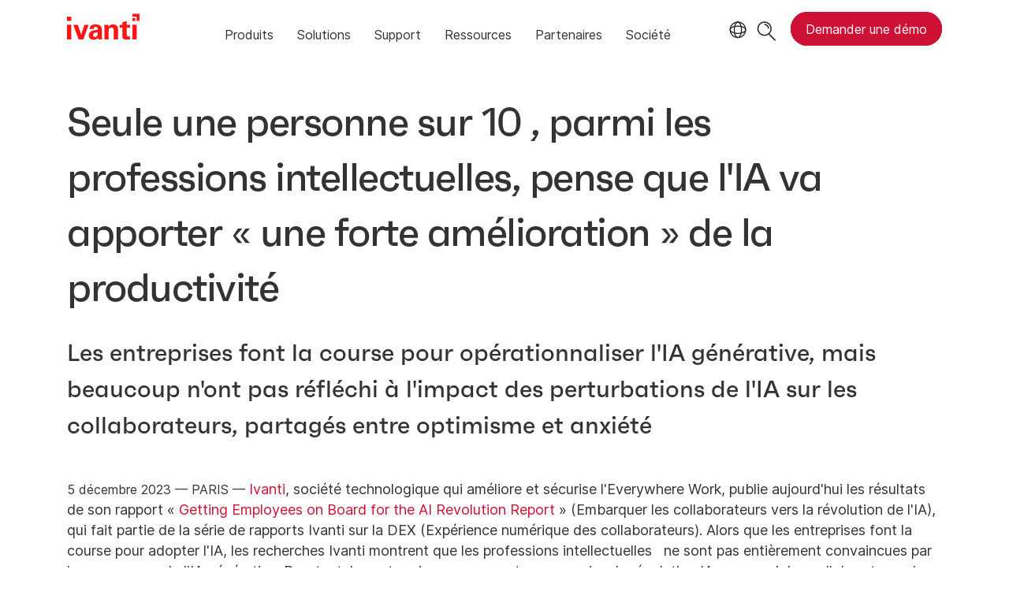

--- FILE ---
content_type: text/html; charset=utf-8
request_url: https://www.ivanti.com/fr/company/press-releases/2023/office-workers-6x-more-likely-to-believe-generative-ai-benefits-employers-not-employees
body_size: 7771
content:

<!DOCTYPE html>
<html lang="fr">
<head>
    <meta charset="utf-8">
    <meta name="viewport" content="width=device-width, initial-scale=1, shrink-to-fit=no">
    <meta name="theme-color" content="#ffffff">
    <meta http-equiv="x-ua-compatible" content="ie=edge">
    <meta name="description" content="Les entreprises font la course pour op&#233;rationnaliser l&#39;IA g&#233;n&#233;rative, mais beaucoup n&#39;ont pas r&#233;fl&#233;chi &#224; l&#39;impact des perturbations de l&#39;IA sur les collaborateurs, partag&#233;s entre optimisme et anxi&#233;t&#233;.">
    <meta name="keywords" content="">
        <meta prefix="og: http://ogp.me/ns#" property="og:type" content="website" />
        <meta prefix="og: http://ogp.me/ns#" property="og:title" content="Seule une personne sur 10 , parmi les professions intellectuelles, pense que l&#39;IA va apporter &#171; une forte am&#233;lioration &#187; de la productivit&#233; | Ivanti" />
        <meta prefix="og: http://ogp.me/ns#" property="og:description" content="Les entreprises font la course pour op&#233;rationnaliser l&#39;IA g&#233;n&#233;rative, mais beaucoup n&#39;ont pas r&#233;fl&#233;chi &#224; l&#39;impact des perturbations de l&#39;IA sur les collaborateurs, partag&#233;s entre optimisme et anxi&#233;t&#233;." />
        <meta prefix="og: http://ogp.me/ns#" property="og:url" content="https://www.ivanti.com/fr/company/press-releases/2023/office-workers-6x-more-likely-to-believe-generative-ai-benefits-employers-not-employees" />
        <meta name="twitter:card" content="summary_large_image" />
        <meta name="twitter:site" content="@GoIvanti" />
    <title>Seule une personne sur 10 , parmi les professions intellectuelles, pense que l&#39;IA va apporter &#171; une forte am&#233;lioration &#187; de la productivit&#233; | Ivanti</title>
    <script src="/bundles/js/head?v=j6ClhjdiwKkwxackqPhoQRIyzpaJmxE63khMW2b2Jt41"></script>

    <link rel="preload" as="script" href="/bundles/js/master?v=hZVLktTYBWExNhCoGEGPKU7uuNsvkjuxUosYWx1X0o41">

    
        <link rel="preload" as="font" type="font/woff" href="https://static.ivanti.com/sites/marketing/fonts/faktum.woff" crossorigin />
    <link rel="preload" as="font" type="font/woff" href="https://static.ivanti.com/sites/marketing/fonts/faktum-medium-italic.woff" crossorigin />
    <link rel="preload" as="font" type="font/ttf" href="https://static.ivanti.com/sites/marketing/fonts/inter-regular.ttf" crossorigin />
    <link rel="preload" as="image" href="https://static.ivanti.com/sites/marketing/media/images/icons/misc/globe-icon.svg" />
    <link rel="preload" as="image" href="https://static.ivanti.com/sites/marketing/media/images/logos/ivanti-logo-red.svg" />
    <!-- CF WORKER:INS_TELEMETRY --><script>
        var appInsights = new Microsoft.ApplicationInsights.ApplicationInsights({
          config: {
              connectionString: 'InstrumentationKey=3afc380a-f5fb-4e47-ba2f-635dcb43569e;IngestionEndpoint=https://www.ivanti.com/data/appinsights',
              customHeaders: [
                  {
                    header: 'x-ivanti-stamp',
                    value: 'Sat, 06 Dec 2025 20:38:02 GMT'
                  },
                  {
                    header: 'x-ivanti-token',
                    value: 'L5cgdf5cA8KnbiLe%3AxO4Qr7NTL%2Bnie819fqDNd89fmN63v2XzENf4KYR%2Bul%2Bq0rR%2FV6H6iUGKV8h4'
                  }
                ],
              disableCookiesUsage: true,
              disableInstrumentationKeyValidation: true,
              excludeRequestFromAutoTrackingPatterns: [new RegExp('.*')]
          }
        }).loadAppInsights();
        appInsights.trackPageView();
        // Track resource timings for App Insights
        if (window.PerformanceObserver) {
          const perfObserver = new PerformanceObserver(function (list, po) {
              ivanti.telemetry.processPerfEntries(list.getEntries());
          });
          perfObserver.observe({
              entryTypes: ['resource']
          });
        }
        (function (w, d, s, l, i) {
            w[l] = w[l] || []; w[l].push({
                'gtm.start':
                    new Date().getTime(), event: 'gtm.js'
            }); var f = d.getElementsByTagName(s)[0],
                j = d.createElement(s), dl = l != 'dataLayer' ? '&l=' + l : ''; j.async = true; j.src =
                    'https://www.googletagmanager.com/gtm.js?id=' + i + dl; f.parentNode.insertBefore(j, f);
        })(window, document, 'script', 'dataLayer', 'GTM-MSR93V6');
        console.log('Telemetry loaded');
        </script>
    <!-- Transcend Script // Airgap.js -->
    <script data-cfasync="false" data-autofocus="off" data-locale="fr-FR" data-local-sync="allow-network-observable" src="https://transcend-cdn.com/cm/1fe6b9f3-e11a-460c-93ae-108461b36594/airgap.js"></script>
    <script src="https://cdnjs.cloudflare.com/ajax/libs/handlebars.js/4.7.7/handlebars.min.js"></script>
    <script src="https://www.youtube.com/iframe_api"></script>
    <script src="https://player.vimeo.com/api/player.js"></script>
    <link rel="canonical" href="https://www.ivanti.com/fr/company/press-releases/2023/office-workers-6x-more-likely-to-believe-generative-ai-benefits-employers-not-employees" />
            <link rel="alternate" hreflang="de" href="https://www.ivanti.com/de/company/press-releases/2023/office-workers-6x-more-likely-to-believe-generative-ai-benefits-employers-not-employees" />
            <link rel="alternate" hreflang="fr" href="https://www.ivanti.com/fr/company/press-releases/2023/office-workers-6x-more-likely-to-believe-generative-ai-benefits-employers-not-employees" />
            <link rel="alternate" hreflang="es" href="https://www.ivanti.com/es/company/press-releases/2023/office-workers-6x-more-likely-to-believe-generative-ai-benefits-employers-not-employees" />
            <link rel="alternate" hreflang="it" href="https://www.ivanti.com/it/company/press-releases/2023/office-workers-6x-more-likely-to-believe-generative-ai-benefits-employers-not-employees" />
            <link rel="alternate" hreflang="ja" href="https://www.ivanti.com/ja/company/press-releases/2023/office-workers-6x-more-likely-to-believe-generative-ai-benefits-employers-not-employees" />
            <link rel="alternate" hreflang="en-gb" href="https://www.ivanti.com/en-gb/company/press-releases/2023/office-workers-6x-more-likely-to-believe-generative-ai-benefits-employers-not-employees" />
            <link rel="alternate" hreflang="en-au" href="https://www.ivanti.com/en-au/company/press-releases/2023/office-workers-6x-more-likely-to-believe-generative-ai-benefits-employers-not-employees" />
                <link rel="alternate" hreflang="en-nz" href="https://www.ivanti.com/en-au/company/press-releases/2023/office-workers-6x-more-likely-to-believe-generative-ai-benefits-employers-not-employees" />
            <link rel="alternate" hreflang="en-us" href="https://www.ivanti.com/company/press-releases/2023/office-workers-6x-more-likely-to-believe-generative-ai-benefits-employers-not-employees" />
                <link rel="alternate" hreflang="x-default" href="https://www.ivanti.com/company/press-releases/2023/office-workers-6x-more-likely-to-believe-generative-ai-benefits-employers-not-employees" />
            <link rel="alternate" hreflang="zh-cn" href="https://www.ivanti.com/zh-cn/company/press-releases/2023/office-workers-6x-more-likely-to-believe-generative-ai-benefits-employers-not-employees" />
    <link rel="icon" href="https://static.ivanti.com/sites/marketing/media/images/icons/ivanti-favicon.ico" sizes="16x16">
    <link rel="icon" type="image/png" href="https://static.ivanti.com/sites/marketing/media/images/icons/ivanti-favicon-32.png" sizes="32x32">
    <link rel="icon" type="image/png" href="https://static.ivanti.com/sites/marketing/media/images/icons/ivanti-favicon-152.png" sizes="152x152">
    <link href="/bundles/css/master?v=_1xWuR-sWJoEsfWt9RBYhcl_ejjQZHqiYeDd-z4bHWA1" rel="stylesheet"/>

    
    <link href="/bundles/css/news?v=TNYnBKEaZolfYANZYYZM6I51FE5j5c5KmUGNzDgMH6E1" rel="stylesheet"/>


        <script type="application/ld+json">
            {"@context":"http://schema.org","@type":"NewsArticle","headline":"Seule une personne sur 10 , parmi les professions intellectuelles, pense que l'IA va apporter « une forte amél","datePublished":"2023-11-30T03:32:22.8232305","mainEntityOfPage":{"@type":"WebPage","@id":"https://www.ivanti.com/fr/company/press-releases/2023/office-workers-6x-more-likely-to-believe-generative-ai-benefits-employers-not-employees"},"publisher":{"@type":"Organization","name":"Ivanti","logo":{"@type":"ImageObject","url":"https://static.ivanti.com/sites/marketing/media/images/logos/ivanti-logo-header-black-red-accent.png"}},"author":{"@type":"Person","name":"Meddy Magloire"}}
        </script>
</head>
<body>
    <noscript>
        <iframe src="https://www.googletagmanager.com/ns.html?id=GTM-MSR93V6" height="0" width="0" style="display:none;visibility:hidden"></iframe>
    </noscript>
    <div class="page-wrapper">
                <header id="mainHeader" class="default"></header>
            <nav id="language-menu" class="dropdown" aria-label="Langue">
                <div class="container">
                    <div class="row lang-title">
                        <svg xmlns="http://www.w3.org/2000/svg" viewBox="0 0 25 25" fill="none">
                            <circle cx="12.5801" cy="12.2557" r="11.25" stroke="#212121" stroke-width="1.5" />
                            <path d="M12.5801 1.00568C13.7998 1.00568 15.1064 2.01442 16.1523 4.10626C17.1757 6.15321 17.8301 9.03344 17.8301 12.2557C17.8301 15.4779 17.1757 18.3581 16.1523 20.4051C15.1064 22.4969 13.7998 23.5057 12.5801 23.5057C11.3603 23.5057 10.0537 22.4969 9.00781 20.4051C7.98448 18.3581 7.33008 15.4779 7.33008 12.2557C7.33008 9.03344 7.98448 6.15321 9.00781 4.10626C10.0537 2.01442 11.3603 1.00568 12.5801 1.00568Z" stroke="#212121" stroke-width="1.5" />
                            <path d="M23.8301 12.2557C23.8301 13.4754 22.8213 14.782 20.7295 15.8279C18.6825 16.8513 15.8023 17.5057 12.5801 17.5057C9.35784 17.5057 6.47761 16.8513 4.43066 15.8279C2.33882 14.782 1.33008 13.4754 1.33008 12.2557C1.33008 11.0359 2.33882 9.72933 4.43066 8.68341C6.47761 7.66007 9.35784 7.00568 12.5801 7.00568C15.8023 7.00568 18.6825 7.66007 20.7295 8.68341C22.8213 9.72933 23.8301 11.0359 23.8301 12.2557Z" stroke="#212121" stroke-width="1.5" />
                        </svg>
                        <p>Langue/r&#233;gion</p>
                    </div>
                    <div class="row languages">
                        <ul>
                                    <li data-nav-breadcrumb="english|united-states">
                                            <a rel="alternate" href="https://www.ivanti.com/company/press-releases/2023/office-workers-6x-more-likely-to-believe-generative-ai-benefits-employers-not-employees" hreflang="en-us">English (Global)</a>
                                    </li>
                                    <li data-nav-breadcrumb="english|en-au">
                                            <a rel="alternate" href="https://www.ivanti.com/en-au/company/press-releases/2023/office-workers-6x-more-likely-to-believe-generative-ai-benefits-employers-not-employees" hreflang="en-au">English (Australia)</a>
                                    </li>
                                    <li data-nav-breadcrumb="english|en-gb">
                                            <a rel="alternate" href="https://www.ivanti.com/en-gb/company/press-releases/2023/office-workers-6x-more-likely-to-believe-generative-ai-benefits-employers-not-employees" hreflang="en-gb">English (United Kingdom)</a>
                                    </li>
                                    <li data-nav-breadcrumb="europe|germany">
                                            <a rel="alternate" href="https://www.ivanti.com/de/company/press-releases/2023/office-workers-6x-more-likely-to-believe-generative-ai-benefits-employers-not-employees" hreflang="de">Deutsch</a>
                                    </li>
                                    <li data-nav-breadcrumb="europe|spain">
                                            <a rel="alternate" href="https://www.ivanti.com/es/company/press-releases/2023/office-workers-6x-more-likely-to-believe-generative-ai-benefits-employers-not-employees" hreflang="es">Espa&#241;ol</a>
                                    </li>
                                    <li data-nav-breadcrumb="europe|france">
                                            <a rel="alternate" href="https://www.ivanti.com/fr/company/press-releases/2023/office-workers-6x-more-likely-to-believe-generative-ai-benefits-employers-not-employees" hreflang="fr">Fran&#231;ais</a>
                                    </li>
                                    <li data-nav-breadcrumb="europe|italy">
                                            <a rel="alternate" href="https://www.ivanti.com/it/company/press-releases/2023/office-workers-6x-more-likely-to-believe-generative-ai-benefits-employers-not-employees" hreflang="it">Italiano</a>
                                    </li>
                                    <li data-nav-breadcrumb="other|china">
                                            <a rel="alternate" href="https://www.ivanti.com/zh-cn/company/press-releases/2023/office-workers-6x-more-likely-to-believe-generative-ai-benefits-employers-not-employees" hreflang="zh-cn">中文(中国)</a>
                                    </li>
                                    <li data-nav-breadcrumb="other|japan">
                                            <a rel="alternate" href="https://www.ivanti.com/ja/company/press-releases/2023/office-workers-6x-more-likely-to-believe-generative-ai-benefits-employers-not-employees" hreflang="ja">日本語</a>
                                    </li>
                        </ul>
                    </div>
                    <button class="header-close-button"></button>
                </div>
            </nav>
            <nav class="search-nav desktop dropdown" aria-label="Rechercher">
                <div class="container-fluid">
                    <div class="row">
                        <div class="col-xs-12">
                            <form class="searchbox" method="get" action="https://www.ivanti.com/fr/search">
                                <input tabindex="0" type="text" name="q" class="search-terms" placeholder="Rechercher">
                                <button type="submit" class="search-submit"></button>
                            </form>
                            <p>Effectuez une recherche dans la base de connaissances, les forums et la documentation produit à partir de la <a href="https://forums.ivanti.com/s/searchallcontent?language=fr" target="_blank">Communauté Ivanti</a>.</p>
                        </div>
                    </div>
                    <button tabindex="0" class="header-close-button"></button>
                </div>
            </nav>
                    <main id="animation-page-wrap">

<section class="section-class-container press-article-container">
    <div class="container">
        <div class="titles row">
            <div class="col-xs-12">
                <div class="title">
                    <h1>Seule une personne sur 10 , parmi les professions intellectuelles, pense que l&#39;IA va apporter &#171; une forte am&#233;lioration &#187; de la productivit&#233;</h1>
                        <h3>Les entreprises font la course pour op&#233;rationnaliser l&#39;IA g&#233;n&#233;rative, mais beaucoup n&#39;ont pas r&#233;fl&#233;chi &#224; l&#39;impact des perturbations de l&#39;IA sur les collaborateurs, partag&#233;s entre optimisme et anxi&#233;t&#233;</h3>
                </div>
            </div>
        </div>
        <div class="article row">
            <div class="col-xs-12">
                <div>
                    <span>5 d&#233;cembre 2023 — PARIS —</span>
                    <p><a href="https://www.ivanti.com/">Ivanti</a>, société technologique qui améliore et sécurise l'Everywhere Work, publie aujourd'hui les résultats de son rapport «&nbsp;<a href="https://www.ivanti.com/fr/lp/solutions/assets/s1/2023-dex-report-ai-revolution">Getting Employees on Board for the AI Revolution Report</a>&nbsp;» (Embarquer les collaborateurs vers la révolution de l'IA), qui fait partie de la série de rapports&nbsp;Ivanti sur la&nbsp;DEX (Expérience numérique des collaborateurs). Alors que les entreprises font la course pour adopter l'IA, les recherches&nbsp;Ivanti montrent que les professions intellectuelles &nbsp;&nbsp;ne sont pas entièrement convaincues par les promesses de l'IA générative. Pourtant, les entreprises ne peuvent pas organiser la révolution&nbsp;IA sans avoir les collaborateurs de leur côté.</p>

<ul>
	<li>Les employés de bureau sont 6&nbsp;fois plus à dire que l'IA générative va bénéficier aux employeurs, pas aux collaborateurs ;</li>
	<li>36&nbsp;% des professionnels&nbsp;IT se disent très inquiets de voir les outils d'IA générative leur voler leur emploi dans les cinq prochaines années, soit 17&nbsp;points de plus que les employés de bureau ;</li>
	<li>Les dirigeants d'entreprise affirment que les principaux avantages de l'IA dans l'entreprise sont l'automatisation des tâches à faible valeur ajoutée (62&nbsp;%) et l'augmentation de la productivité des collaborateurs (60&nbsp;%) ;</li>
	<li>Une personne sur&nbsp;10 seulement, parmi les professions intellectuelles, pense que l'IA va apporter «&nbsp;une forte amélioration&nbsp;» de la productivité.</li>
</ul>

<p>Les dirigeants d'entreprise et les professionnels de la technologie ne sont pas d'accord sur les avantages de l'IA pour l'entreprise. Les dirigeants sont bien plus optimistes sur les promesses de l'IA. Le rapport explique pourquoi les professionnels de la technologie ne sont pas aussi enthousiastes&nbsp;: haut niveau de stress, peur de perdre leur emploi en faveur de l'IA et inquiétude de voir l'IA générative améliorer les profits à leurs dépens.</p>

<p>«<em>&nbsp;Bien que les entreprises se précipitent pour adopter les nouveaux cas d'usage de l'IA, leurs collaborateurs sont partagés concernant les conséquences pour leur travail et leur carrière</em>&nbsp;», déclare le&nbsp;docteur Srinivas Mukkamala, Chief Product Officer Ivanti. «&nbsp;<em>Les entreprises ne peuvent pas se permettre d'ignorer ce phénomène et uniquement insister sur tous les avantages de l'IA ne suffit pas. Les dirigeants doivent communiquer clairement sur leur stratégie&nbsp;IA et la façon dont elle impacte le futur de l'expérience, de la productivité et de l'évolution de carrière des collaborateurs. Sans le soutien des collaborateurs et la surveillance de l'IA générative, les entreprises mettront du temps à en récolter les fruits et cela pourrait avoir des conséquences inattendues sans la surveillance humaine nécessaire.&nbsp;</em>»</p>

<p>De plus, étant donné que les professionnels&nbsp;IT réaliseront les tâches quotidiennes de mise en œuvre de l'IA et de l'automatisation, ils doivent jouer un rôle actif dans la planification du calendrier d'utilisation de l'IA par les entreprises ; surtout lorsque cela impacte les opérations&nbsp;IT et la préparation à la sécurité. Le rapport présente les étapes que les entreprises peuvent suivre pour exploiter l'IA générative tout en faisant appel au département&nbsp;IT pour les aider à définir la vision et le calendrier de l'IA.</p>

<p>Et le docteur Mukkamala d’ajouter : «&nbsp;<em>Toutes les entreprises doivent garantir la sécurité, la protection et la confidentialité des données collectées pour alimenter les systèmes d'IA. Il faut prendre cela au sérieux. Il est absolument indispensable de protéger les données contre les abus, les pirates informatiques ou les intentions malveillantes. Alors que des garde-fous sont construits pour les modèles d'IA, il ne faut pas négliger la mise en place de garde-fous pour éviter les préjugés de l'IA, des données, des modèles/algorithmes... et, surtout, les préjugés humains. Comme l'ont montré nos recherches, la plupart des utilisateurs et collaborateurs sont sceptiques concernant l'IA. Il est donc important de gagner une confiance globale grâce à une sécurité proactive et à la résilience des systèmes d'IA</em>.&nbsp;»</p>

<p>Ce rapport repose sur deux enquêtes menées par&nbsp;Ivanti au premier semestre&nbsp;2023&nbsp;: «&nbsp;Elevating the Future of Everywhere Work&nbsp;» (Améliorer le futur de l'Everywhere Work) et «&nbsp;New Imperatives for Digital Employee Experience&nbsp;» (Les nouveaux impératifs liés à la DEX). Pour ces deux enquêtes, Ivanti a interrogé au total 16&nbsp;200 dirigeants exécutifs, professionnels&nbsp;IT et employés &nbsp;de bureau.</p>

<p>Pour en savoir plus sur les résultats du rapport&nbsp;Ivanti «&nbsp;Getting Employees on Board for the AI Revolution Report&nbsp;» (Embarquer les collaborateurs vers la révolution de l'IA), visitez <a href="https://www.ivanti.com/fr/lp/solutions/assets/s1/2023-dex-report-ai-revolution">ce site</a>.</p>

<p><strong>À propos d'Ivanti</strong></p>

<p>Ivanti améliore et sécurise l'Everywhere Work pour que les gens et les entreprises s'épanouissent. Nous faisons en sorte que la technologie travaille pour les gens, et pas l'inverse. Aujourd'hui, les collaborateurs utilisent une large variété de périphériques d'entreprise et personnels pour accéder aux applications et données&nbsp;IT sur plusieurs réseaux, afin de rester productifs quels que soient l'endroit et la façon dont ils travaillent. Ivanti est l'une des seules entreprises technologiques capables de détecter, gérer et protéger tous les actifs&nbsp;IT et postes client d'une entreprise. Plus de 40&nbsp;000&nbsp;clients, dont&nbsp;88 des entreprises Fortune&nbsp;100, ont choisi&nbsp;Ivanti pour fournir une expérience numérique d'excellence à leurs collaborateurs, et améliorer la productivité et l'efficacité de leurs équipes&nbsp;IT et Sécurité. Chez&nbsp;Ivanti, nous nous efforçons de créer un environnement où tous les points de vue sont écoutés, respectés et valorisés. Nous nous engageons aussi pour un avenir plus durable pour nos clients, nos partenaires, nos collaborateurs et la planète. Pour en savoir plus, visitez le site <a href="https://nam11.safelinks.protection.outlook.com/?url=http%3A%2F%2Fwww.ivanti.com%2F&amp;data=05%7C01%7CSal.Viveros%40ivanti.com%7Cda1f001a6e2a4678b62008db031fa15c%7Ce5208e76dd1247f09541c9b45afaffe6%7C0%7C0%7C638107206615640037%7CUnknown%7CTWFpbGZsb3d8eyJWIjoiMC4wLjAwMDAiLCJQIjoiV2luMzIiLCJBTiI6Ik1haWwiLCJXVCI6Mn0%3D%7C3000%7C%7C%7C&amp;sdata=68qc59OSld%2BU2MBdoW6S8YCUkjLXLJqDW5h9e0qz7Q4%3D&amp;reserved=0" rel="noopener" target="_blank">www.ivanti.com</a> et suivez-nous sur Twitter (@GoIvanti).</p>

                </div>
                <div class="article-faq">
                    
                </div>
            </div>
        </div>
            <div class="contacts divider-line-before-row row">
                    <div class="contacts-header col-xs-12">
                        <h4>Contacts presse</h4>
                    </div>
                                    <div class="col-xs-12 col-sm-6 col-md-4">
                        <span class="name">Meddy Magloire</span><br />
                        Agence Ranieri<br />
                        <br />
                        +33 (0)1 55 21 01 46<br />
                        <a href="/cdn-cgi/l/email-protection#fd909899998490bd8f9c9394988f94d39c9a98939e84"><span class="__cf_email__" data-cfemail="9ff2fafbfbe6f2dfedfef1f6faedf6b1fef8faf1fce6">[email&#160;protected]</span></a>
                    </div>
                    <div class="col-xs-12 col-sm-6 col-md-4">
                        <span class="name">Fatou Yattara</span><br />
                        Agence Ranieri<br />
                        <br />
                        +33 (0)6 13 29 32 12<br />
                        <a href="/cdn-cgi/l/email-protection#88eee9fce7fdf1c8fae9e6e1edfae1a6e9efede6ebf1"><span class="__cf_email__" data-cfemail="b8ded9ccd7cdc1f8cad9d6d1ddcad196d9dfddd6dbc1">[email&#160;protected]</span></a>
                    </div>
            </div>
            <div class="contacts divider-line-before-row row">
                                    <div class="col-xs-12 col-sm-6 col-md-4">
                        <span class="name">Carrie Laudie</span><br />
                        Ivanti<br />
                        Associate Director, Public Relations<br />
                        +1 650-963-6011<br />
                        <a href="/cdn-cgi/l/email-protection#7f1c1e0d0d161a51131e0a1b161a3f16091e110b16511c1012"><span class="__cf_email__" data-cfemail="81e2e0f3f3e8e4afede0f4e5e8e4c1e8f7e0eff5e8afe2eeec">[email&#160;protected]</span></a>
                    </div>
            </div>
    </div>
</section></main>

        <footer id="mainFooter"></footer>
            </div>
    <script data-cfasync="false" src="/cdn-cgi/scripts/5c5dd728/cloudflare-static/email-decode.min.js"></script><script>
        ivanti.loadHeader = true;
        ivanti.loadFooter = true;
        if (ivanti.loadHeader)
        {
            $('#mainHeader').load('/fr/partials/header?v=3.3&showtel=false', ivanti.header.onLoad);
        }
        if (ivanti.loadFooter)
        {
            $('#mainFooter').load('/fr/partials/footer?v=2.1');
        }
        ivanti.resStrings["newTabText"] = `Le lien s&#39;ouvrira dans un nouvel onglet`;
        ivanti.persistUrlParams();
    </script>
    <script src="/bundles/js/master?v=hZVLktTYBWExNhCoGEGPKU7uuNsvkjuxUosYWx1X0o41"></script>

        
    <script type="text/plain" class="optanon-category-2">
        window._elqQ = [
            ['elqSetSiteId', '1800677'],
            ['elqUseFirstPartyCookie', 'tracking.info.ivanti.com'],
            ['elqTrackPageView', window.location.href]
        ];
        ivanti.injectScript("https://img.en25.com/i/elqCfg.min.js", true);
    </script>
<script defer src="https://static.cloudflareinsights.com/beacon.min.js/vcd15cbe7772f49c399c6a5babf22c1241717689176015" integrity="sha512-ZpsOmlRQV6y907TI0dKBHq9Md29nnaEIPlkf84rnaERnq6zvWvPUqr2ft8M1aS28oN72PdrCzSjY4U6VaAw1EQ==" data-cf-beacon='{"version":"2024.11.0","token":"3234a70395ab4e4ba3444e9a84abc8c1","server_timing":{"name":{"cfCacheStatus":true,"cfEdge":true,"cfExtPri":true,"cfL4":true,"cfOrigin":true,"cfSpeedBrain":true},"location_startswith":null}}' crossorigin="anonymous"></script>
</body>
</html>

--- FILE ---
content_type: text/css; charset=utf-8
request_url: https://www.ivanti.com/bundles/css/news?v=TNYnBKEaZolfYANZYYZM6I51FE5j5c5KmUGNzDgMH6E1
body_size: 292
content:
.news-center .item{display:-webkit-box;display:-moz-box;display:-ms-flexbox;display:-webkit-flex;display:flex;flex-direction:column}.news-center .item .info{-ms-flex-positive:1;flex-grow:1;margin-top:15px}.press-releases #newsroomFilters.container{padding-bottom:30px}@media screen and (min-width:544px){.press-releases #newsroomFilters.container{padding-bottom:50px}}@media screen and (min-width:992px){.press-releases #newsroomFilters.container{display:grid;gap:1em;grid-template-rows:auto 1fr;grid-template-columns:1fr 1fr;width:100%}.press-releases #newsroomFilters.container .filter-group{grid-column:1/span 2}.press-releases #newsroomFilters.container #pressGrid{grid-column:1;padding:0 15px 0 0}.press-releases #newsroomFilters.container #announceGrid{grid-column:2;padding:0 0 0 15px}}.press-releases .filter-group.divider-line-after-row:after{margin:30px 0 30px 0}.press-releases #announceGrid,.press-releases #pressGrid{display:block}.press-releases .row.press-article{align-items:flex-start;margin-bottom:15px;margin-top:15px}.press-releases .row.press-article:after{margin-top:0;margin-bottom:0}@media screen and (min-width:768px){.press-releases .press-article>div{margin-bottom:15px}}.press-releases .press-article>div:last-of-type{margin-bottom:15px}.press-article-container .titles{margin-bottom:30px}@media screen and (min-width:992px){.press-article-container .titles>div{display:-webkit-box;display:-moz-box;display:-ms-flexbox;display:-webkit-flex;display:flex}}.press-article-container .titles>div>div:nth-last-of-type(2){width:100%}@media screen and (min-width:992px){.press-article-container .titles>div>div:nth-last-of-type(2){width:75%}}@media screen and (min-width:1200px){.press-article-container .titles h1{font-size:50px}}@media screen and (min-width:768px){.press-article-container .titles h3{font-size:30px}}.press-article-container .titles .title{float:left;max-width:100%;width:100%}@media screen and (min-width:992px){.press-article-container .titles .title{padding-right:30px}}.press-article-container .article.row .col-xs-12 div p:first-of-type{display:inline}.press-article-container .article.row .col-xs-12 div p:nth-of-type(2){margin-top:1rem}.press-article-container .article-summary{background-color:#f8f4f0;border-radius:15px;padding:20px;margin-bottom:1rem}.press-article-container .article-summary li{margin-bottom:15px;font-size:18px}.press-article-container .article-image{align-self:center;display:inline-block;margin:30px 0;max-width:100%;text-align:center}@media screen and (min-width:992px){.press-article-container .article-image{margin:0;text-align:right;width:25%}}.press-article-container .article-faq section{border-radius:15px;margin-top:20px;padding:15px 0}.press-article-container .article-faq section .container{padding:0 20px}.press-article-container .article-faq section .container h3{font-family:faktum}.press-article-container .article-faq section .container .main-text h3{font-family:"faktum","inter";font-size:22px;font-weight:500;letter-spacing:normal;line-height:26px;margin:15px 0 35px}@media screen and (min-width:544px){.press-article-container .article-faq section .container .main-text h3{font-size:24px;line-height:28px}}@media screen and (min-width:768px){.press-article-container .article-faq section .container .main-text h3{font-size:34px;line-height:40px}}@media screen and (min-width:1200px){.press-article-container .article-faq section .container .main-text h3{font-size:40px;line-height:46px}}.press-article-container .article-faq section .container .drop-title h3{margin:0}.press-article-container .boilerplate{font-style:italic}.press-article-container .contacts:before{margin-bottom:15px}.press-article-container .contacts>div{margin-top:15px}

--- FILE ---
content_type: text/css
request_url: https://tags.srv.stackadapt.com/sa.css
body_size: -11
content:
:root {
    --sa-uid: '0-5f0e9fed-f399-5d90-4257-3dc763ffe394';
}

--- FILE ---
content_type: text/plain
request_url: https://c.6sc.co/?m=1
body_size: 2
content:
6suuid=ed263e17b0ce01002d94346948030000d430c300

--- FILE ---
content_type: image/svg+xml
request_url: https://static.ivanti.com/sites/marketing/media/images/icons/external-link-icon.svg
body_size: 757
content:
<svg width="" height="" viewBox="0 0 9 9" fill="none" xmlns="http://www.w3.org/2000/svg"><path fill-rule="evenodd" clip-rule="evenodd" d="M8.99361 0.44981C8.99361 0.201508 8.79197 0 8.5435 0H5.36196C5.11349 0 4.91185 0.201508 4.91185 0.44981C4.91185 0.698112 5.11349 0.89962 5.36196 0.89962H7.45721L4.40731 3.94749C4.23141 4.12328 4.23141 4.40783 4.40731 4.5832C4.58322 4.759 4.86796 4.759 5.04345 4.5832L8.09335 1.53533V3.62919C8.09335 3.87749 8.29499 4.079 8.54346 4.079C8.79192 4.079 8.99356 3.87749 8.99356 3.62919L8.99361 0.44981ZM2.59219 8.99997H6.40905C6.77141 8.99997 7.07007 8.99997 7.31347 8.98016C7.56659 8.9595 7.79902 8.91524 8.01711 8.80395C8.35584 8.63153 8.63089 8.35625 8.80385 8.01773C8.91521 7.79937 8.9595 7.56708 8.98017 7.31457C9 7.07133 9 6.77245 9 6.41032V6.07687C9 5.82857 8.79836 5.62706 8.54989 5.62706C8.30142 5.62706 8.09978 5.82857 8.09978 6.07687V6.39178C8.09978 6.77709 8.09936 7.03888 8.08291 7.24123C8.06688 7.43851 8.03735 7.53927 8.00149 7.60968C7.91544 7.77872 7.7775 7.91658 7.60834 8.00257C7.53789 8.0384 7.43707 8.06749 7.23964 8.08393C7.03716 8.10037 6.7752 8.10079 6.38963 8.10079H2.60993C2.22437 8.10079 1.9624 8.10037 1.75992 8.08393C1.5625 8.06791 1.46168 8.0384 1.39122 8.00257C1.22206 7.91657 1.08412 7.77872 0.998068 7.60968C0.962211 7.53928 0.933104 7.43853 0.917074 7.24123C0.900622 7.03888 0.9002 6.77709 0.9002 6.39178V2.61459C0.9002 2.22928 0.900622 1.96749 0.917074 1.76514C0.933104 1.56785 0.962211 1.4671 0.998068 1.39669C1.08455 1.22764 1.22206 1.08979 1.39122 1.0038C1.46167 0.967963 1.56249 0.938876 1.75992 0.922856C1.9624 0.906415 2.22437 0.905993 2.60993 0.905993H2.92505C3.17351 0.905993 3.37516 0.704486 3.37516 0.456184C3.37516 0.207882 3.17351 0.00637376 2.92505 0.00637376H2.59138C2.22901 0.00637376 1.93035 0.00637375 1.68652 0.0261867C1.43341 0.0468437 1.20098 0.091107 0.982895 0.202398C0.644158 0.374822 0.368693 0.650093 0.196155 0.988616C0.0847939 1.20698 0.0404957 1.43927 0.0198262 1.69178C-5.58794e-09 1.93502 0 2.2339 0 2.59603V6.41035C0 6.77247 -5.58794e-09 7.07093 0.0198262 7.31459C0.0404968 7.56754 0.0847896 7.79981 0.196155 8.01776C0.368693 8.35627 0.644147 8.63155 0.982895 8.80398C1.2014 8.91526 1.43385 8.95953 1.68652 8.98019C1.92993 9 2.22983 8.99997 2.59219 8.99997Z" fill="#000" /></svg>